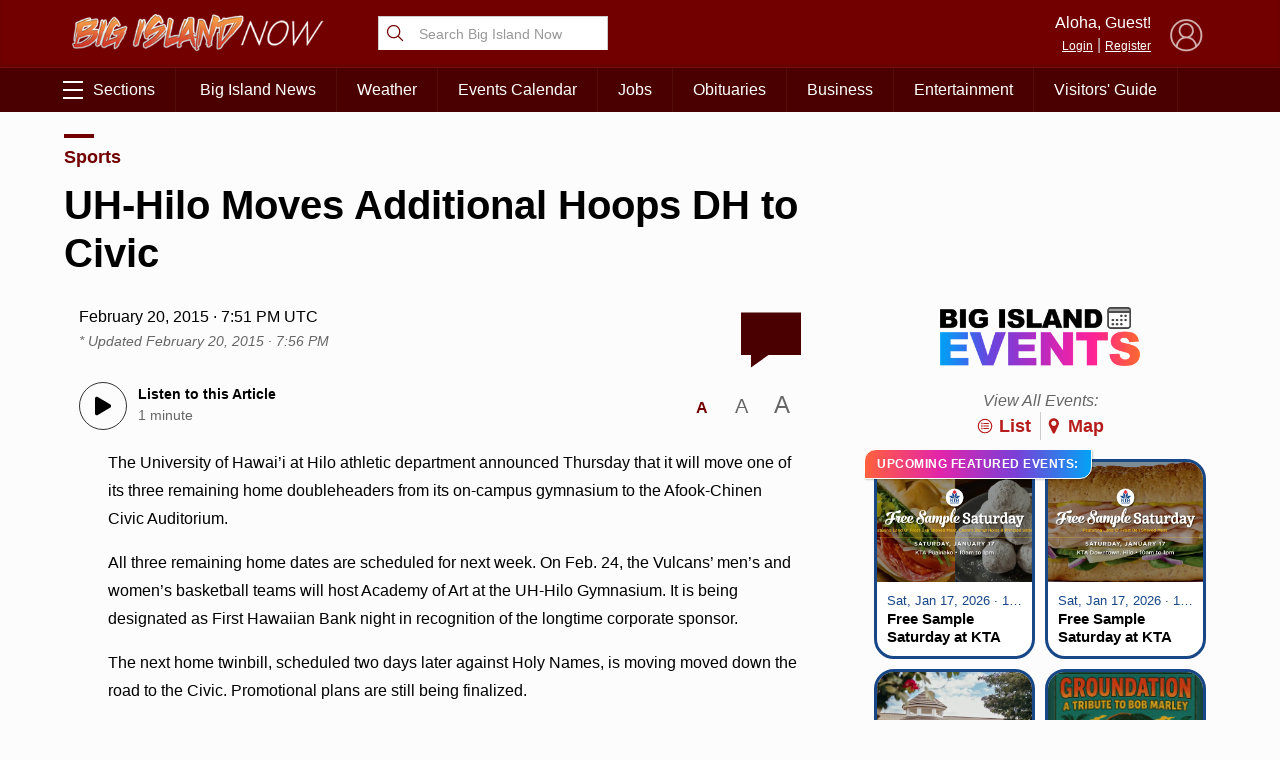

--- FILE ---
content_type: text/html; charset=UTF-8
request_url: https://bigislandnow.com/wp-admin/admin-ajax.php
body_size: -170
content:
{"count":"","postid":"119365"}

--- FILE ---
content_type: text/html; charset=utf-8
request_url: https://www.google.com/recaptcha/api2/aframe
body_size: 224
content:
<!DOCTYPE HTML><html><head><meta http-equiv="content-type" content="text/html; charset=UTF-8"></head><body><script nonce="i-SRcoaLev_zYj7YVqwV7Q">/** Anti-fraud and anti-abuse applications only. See google.com/recaptcha */ try{var clients={'sodar':'https://pagead2.googlesyndication.com/pagead/sodar?'};window.addEventListener("message",function(a){try{if(a.source===window.parent){var b=JSON.parse(a.data);var c=clients[b['id']];if(c){var d=document.createElement('img');d.src=c+b['params']+'&rc='+(localStorage.getItem("rc::a")?sessionStorage.getItem("rc::b"):"");window.document.body.appendChild(d);sessionStorage.setItem("rc::e",parseInt(sessionStorage.getItem("rc::e")||0)+1);localStorage.setItem("rc::h",'1768695912797');}}}catch(b){}});window.parent.postMessage("_grecaptcha_ready", "*");}catch(b){}</script></body></html>